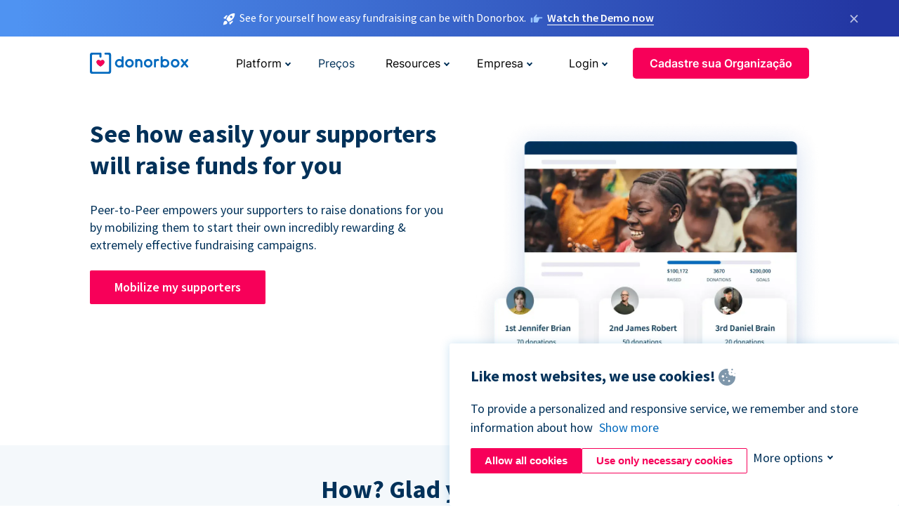

--- FILE ---
content_type: text/html; charset=utf-8
request_url: https://donorbox.org/pt/peer-to-peer-fundraising?original_url=https%3A%2F%2Fdonorbox.org%2F%3Futm_source%3DPoweredby%26utm_campaign%3DDr.%2BBisa%2BFoundation%2BEarly%2BChildhood%2BEducation%2B%2528ECE%2529%2BCareer%2BScholarship%2BFund%26utm_content%3D162713%26utm_org%3DDr.%2BBisa%2BFoundation&utm_campaign=Dr.+Bisa+Foundation+Early+Childhood+Education+%28ECE%29+Career+Scholarship+Fund&utm_content=162713&utm_source=Poweredby
body_size: 13678
content:
<!DOCTYPE html><html lang="pt"><head><link rel="preconnect" href="https://www.googletagmanager.com"/><link rel="preconnect" href="https://google.com"/><link rel="preconnect" href="https://googleads.g.doubleclick.net"/><link rel="preconnect" href="https://www.facebook.com"/><link rel="preconnect" href="https://connect.facebook.net"/><link rel="preconnect" href="https://cdn.heapanalytics.com"/><link rel="dns-prefetch" href="https://www.googletagmanager.com"/><link rel="dns-prefetch" href="https://google.com"/><link rel="dns-prefetch" href="https://googleads.g.doubleclick.net"/><link rel="dns-prefetch" href="https://www.facebook.com"/><link rel="dns-prefetch" href="https://connect.facebook.net"/><link rel="dns-prefetch" href="https://cdn.heapanalytics.com"/><script>
  (function(w,d,s,l,i){w[l]=w[l]||[];w[l].push({'gtm.start':
      new Date().getTime(),event:'gtm.js'});var f=d.getElementsByTagName(s)[0],
    j=d.createElement(s),dl=l!='dataLayer'?'&l='+l:'';j.async=true;j.src=
    'https://www.googletagmanager.com/gtm.js?id='+i+dl;f.parentNode.insertBefore(j,f);
  })(window,document,'script','dataLayer','GTM-NWL3C83');
</script><script type="text/javascript" id="hs-script-loader" async defer src="//js.hs-scripts.com/7947408.js"></script><meta charset="utf-8"/><link rel="canonical" href="https://donorbox.org/pt/peer-to-peer-fundraising"/><title>Peer to Peer Fundraising Platform Made Simple - Start with Donorbox</title><meta name="viewport" content="initial-scale=1.0"/><meta name="description" content="Improve your fundraising campaigns with peer-to-peer fundraising! Encourage your supporters to amplify the impact of your donations and initiatives."/><meta name="keywords" content="Peer to Peer Fundraising, Peer to Peer fundraising platform, Peer to Peer fundraising software"/><meta property="og:type" content="website"/><meta property="og:site_name" content="Donorbox"/><meta property="og:title" content="Peer to Peer Fundraising Platform Made Simple - Start with Donorbox"/><meta property="og:description" content="Improve your fundraising campaigns with peer-to-peer fundraising! Encourage your supporters to amplify the impact of your donations and initiatives."/><meta property="og:image" content="https://donorbox.org/landing_pages_assets/new-landing-pages/meta-images/home-7f2d68aaa66ab38667597d199072cb7cfc72fddee878fe425c74f91f17e1bd47.jpg"/><meta name="twitter:title" content="Peer to Peer Fundraising Platform Made Simple - Start with Donorbox"/><meta name="twitter:description" content="Improve your fundraising campaigns with peer-to-peer fundraising! Encourage your supporters to amplify the impact of your donations and initiatives."/><meta name="twitter:image" content="https://donorbox.org/landing_pages_assets/new-landing-pages/meta-images/home-7f2d68aaa66ab38667597d199072cb7cfc72fddee878fe425c74f91f17e1bd47.jpg"/><meta name="twitter:card" content="summary_large_image"><link rel="manifest" href="/manifest.json"/><meta name="theme-color" content="#ffffff"/><meta name="msapplication-TileColor" content="#ffffff"/><meta name="msapplication-TileImage" content="/ms-icon-144x144.png"/><link rel="icon" type="image/x-icon" href="/favicon-16x16.png" sizes="16x16"/><link rel="icon" type="image/x-icon" href="/favicon-32x32.png" sizes="32x32"/><link rel="icon" type="image/x-icon" href="/favicon-96x96.png" sizes="96x96"/><link rel="apple-touch-icon" sizes="57x57" href="/apple-icon-57x57.png"/><link rel="apple-touch-icon" sizes="60x60" href="/apple-icon-60x60.png"/><link rel="apple-touch-icon" sizes="72x72" href="/apple-icon-72x72.png"/><link rel="apple-touch-icon" sizes="76x76" href="/apple-icon-76x76.png"/><link rel="apple-touch-icon" sizes="114x114" href="/apple-icon-114x114.png"/><link rel="apple-touch-icon" sizes="120x120" href="/apple-icon-120x120.png"/><link rel="apple-touch-icon" sizes="144x144" href="/apple-icon-144x144.png"/><link rel="apple-touch-icon" sizes="152x152" href="/apple-icon-152x152.png"/><link rel="apple-touch-icon" sizes="180x180" href="/apple-icon-180x180.png"/><link rel="icon" type="image/png" sizes="192x192" href="/android-icon-192x192.png"/><!--[if IE]><link href="/landing_pages_assets/sans-pro/regular-1b01f058419a6785ee98b1de8a8604871d53552aa677b16f401d440def8e8a83.eot" as="font" crossorigin="anonymous"><link href="/landing_pages_assets/sans-pro/semibold-048f420980b42d9b3569a8ea826e9ba97b0d882b56ce5a20e3d9acabe1fb7214.eot" as="font" crossorigin="anonymous"><link href="/landing_pages_assets/sans-pro/bold-d5374547beba86fc76521d5b16944f8ad313b955b65b28d4b89aa61a0f0cbb0d.eot" as="font" crossorigin="anonymous"><![endif]--><link rel="preload" href="/landing_pages_assets/sans-pro/regular-506df6d11eb8bd950dea2b0b1e69397bc4410daeec6ba5aab4ad41e3386996d2.woff2" as="font" type="font/woff2" crossorigin="anonymous" fetchpriority="high"><link rel="preload" href="/landing_pages_assets/sans-pro/semibold-2b125f39737026068a5de4414fdd71a08ad6b3ea0e8e5f5bc97fa5607fdc3937.woff2" as="font" type="font/woff2" crossorigin="anonymous" fetchpriority="high"><link rel="preload" href="/landing_pages_assets/sans-pro/bold-6f023c1792d701dc7e4b79d25d86adf69729fff2700c4eb85b1dcb0d33fbe5c4.woff2" as="font" type="font/woff2" crossorigin="anonymous" fetchpriority="high"><link rel="preload" href="/landing_pages_assets/inter/regular-f71613ac7da472e102f775b374f4a766d816b1948ce4e0eaf7d9907c099363ad.woff2" as="font" type="font/woff2" crossorigin="anonymous" fetchpriority="high"><link rel="preload" href="/landing_pages_assets/inter/semibold-53b3114308ca921a20f8dc7349805375ab8381f8dc970f53e3e5dda7aa81a9f2.woff2" as="font" type="font/woff2" crossorigin="anonymous" fetchpriority="high"><link rel="preload" href="/landing_pages_assets/inter/bold-e6f866eac18175086a9e1ccd7cb63426122ee179ce42fdcf3380bfa79647dd2a.woff2" as="font" type="font/woff2" crossorigin="anonymous" fetchpriority="high"><link rel="preload" href="/landing_pages_assets/application-356b23ce10fcf475933bce3e94d3169112c289a59f6d8ef28f9f455231cb0bba.css" as="style" type="text/css"><link rel="stylesheet" href="/landing_pages_assets/application-356b23ce10fcf475933bce3e94d3169112c289a59f6d8ef28f9f455231cb0bba.css" media="all"/><!--[if lt IE 9]><script src="/landing_pages_assets/html5shiv.min-d9d619c5ff86e7cd908717476b6b86ecce6faded164984228232ac9ba2ccbf54.js" defer="defer"></script><link rel="stylesheet preload" href="/landing_pages_assets/application-ie-6348f8c6e18cc67ca7ffb537dc32222cdad4817d60777f38383a51934ae80c61.css" media="all" as="style"/><![endif]--><link rel="stylesheet preload" href="/landing_pages_assets/application-safari-918323572d70c4e57c897471611ef8e889c75652c5deff2b20b3aa5fe0856642.css" media="all" as="style"/><script type="application/ld+json">
{
  "@context": "https://schema.org",
  "@type": "FAQPage",
  "mainEntity": [{
    "@type": "Question",
    "name": "How does peer-to-peer fundraising work?",
    "acceptedAnswer": {
      "@type": "Answer",
      "text": "Have you noticed that you’re more likely to buy an item if a friend or family member recommends it? That is precisely how peer-to-peer fundraising works! <br><br> Nonprofits set up fundraising campaigns - typically for specific programs and projects - and then encourage supporters to create their fundraising page connected to this campaign. These peer-to-peer fundraisers then share their pages with their networks, spreading awareness and bringing in new donors. <br><br> Donorbox makes this easy with customizable donation pages for nonprofits and donors. Donors can easily create their own fundraising pages, share how they’ve been impacted by the organization, and include pictures of them at a fundraising event or volunteer activity. After hearing about their friend or family member’s involvement with your nonprofit, people will be more likely to visit your website, learn about your cause and programs, and give!"
    }
  },{
    "@type": "Question",
    "name": "Why is Donorbox an effective peer-to-peer fundraising platform?",
    "acceptedAnswer": {
      "@type": "Answer",
      "text": "Donorbox stands out from competitors with an innovative peer-to-peer fundraising platform for all. The company provides free webpage hosting for organizations and individuals without a website and step-by-step onboarding instructions to ensure success. <br><br> With no set-up fees, monthly fees, or contracts, Donorbox’s peer-to-peer fundraising platform is affordable and accessible while still offering powerful tools that help you raise more for your mission. In only a few simple steps, your nonprofit can create a campaign to share with supporters."
    }
  },{
    "@type": "Question",
    "name": "How do my supporters sign up to fundraise on my behalf?",
    "acceptedAnswer": {
      "@type": "Answer",
      "text": "Donorbox makes it easy for donors and volunteers to set up their own campaign page and fundraise on your behalf. After creating your organization’s campaign, click on the “Invite Fundraisers” button, and you’ll be taken to your fundraisers list. Choose the supporters you think best fit this role and invite them with a simple click of the button. <br><br> Your donors will receive an email invitation with a link to create their own campaign fundraising page. They can choose a fundraising goal and add pictures and stories about why they support your cause and campaign. Now, they’re ready to share their page via email and social media and watch the donations come in! <br><br> You also have the option to allow anyone to sign up to fundraise for your organization by adding an “I want to fundraise for this” button to your campaign. Your nonprofit still has the option to review and approve any fundraisers who wish to join your ranks!"
    }
  },{
    "@type": "Question",
    "name": "How can I encourage supporters to fundraise on my behalf?",
    "acceptedAnswer": {
      "@type": "Answer",
      "text": "Before you start, it’s best to personally reach out to a handful of supporters you think would be good at this type of campaign. After that, you can invite all of your donors and volunteers to become fundraisers with an email and link to set up their own campaign page. Make it easy for these individuals to set up a fundraising page with training, onboarding, and fundraising templates. <br><br> Entice more participation with fundraising games and competitions that offer prizes to the fundraiser that raises the most and collects the most donations! <br><br> Once your campaign begins, track your success and make sure you send regular updates on how the campaign is doing, who is winning any competitions, and any changes or newsworthy information on your programs. <br><br> Don’t forget to thank your fundraisers and donors when the campaign ends. Let them know how much they helped raise and how that will impact the cause and your organization!"
    }
  }]
}
</script><script type="application/ld+json">
    {
      "@context": "https://schema.org/",
      "@type": "WebApplication",
      "applicationCategory": "https://schema.org/WebApplication",
      "name": "Donorbox",
      "operatingSystem": "all",
      "screenshot": "'https://donorbox.org/donation-form-1.png') %>",
      "creator": {
        "@type": "Organization",
        "url":"https://donorbox.org/",
        "name": "Donorbox",
        "logo": {
          "@type":"ImageObject",
          "url":"https://donorbox.org/landing_pages_assets/new-landing-pages/donorbox-logo-f8e4c600e9059ec561ebaa2c74695f32b6f344fdb23207623632b1400a76d27f.svg"
        }
      },
      "aggregateRating": {
        "@type": "AggregateRating",
        "ratingValue": "4.85",
        "reviewCount": "191"
      },
      "offers": {
        "@type": "AggregateOffer",
        "offeredBy": {
          "@type": "Organization",
          "name":"Donorbox"
        },
        "lowPrice": 0,
        "highPrice": 475,
        "offerCount": 4,
        "priceCurrency": "USD",
        "priceSpecification": [
          {
            "@type": "UnitPriceSpecification",
            "price": 0,
            "priceCurrency": "USD",
            "name": "Donorbox Grow Standard"
          },
          {
            "@type": "UnitPriceSpecification",
            "price": 139,
            "priceCurrency": "USD",
            "name": "Donorbox Grow Pro"
          },
          {
            "@type": "UnitPriceSpecification",
            "price": 250,
            "priceCurrency": "USD",
            "name": "Donorbox Premium Edge"
          },
          {
            "@type": "UnitPriceSpecification",
            "price": 475,
            "priceCurrency": "USD",
            "name": "Donorbox Premium Signature"
          }
        ]
      }
    }
  </script><script type="text/javascript">
  var kjs = window.kjs || function (a) {
    var c = { apiKey: a.apiKey };
    var d = document;
    setTimeout(function () {
      var b = d.createElement("script");
      b.src = a.url || "https://cdn.kiflo.com/k.js", d.getElementsByTagName("script")[0].parentNode.appendChild(b)
    });
    return c;
  }({ apiKey: "9c8f407a-8b34-4e16-b4c3-7933b4d7757e" });
</script></head><body id="application_peer_to_peer_fundraising" class="application peer_to_peer_fundraising pt" data-namespace="" data-controller="application" data-action="peer_to_peer_fundraising" data-locale="pt"><noscript><iframe src="https://www.googletagmanager.com/ns.html?id=GTM-NWL3C83" height="0" width="0" style="display:none;visibility:hidden"></iframe></noscript><div id="sticky_bar" class="sticky-nav-bar d-none"><p><img alt="See for yourself how easy fundraising can be with Donorbox." width="20" height="20" fetchpriority="high" loading="eager" src="/landing_pages_assets/new-landing-pages/rocket-launch-f7f79fcf9aab8e19a4c95eede5c7206b681c9a568d19ca0e63d4a32635605bf0.svg"/><span>See for yourself how easy fundraising can be with Donorbox.</span><img id="right_hand_icon" alt="See for yourself how easy fundraising can be with Donorbox." width="20" height="20" fetchpriority="high" loading="eager" src="/landing_pages_assets/new-landing-pages/hand-right-741947b82a464e7c9b2799a36575d9c057b4911a82dc6cc361fc6ec4bd5a34a9.svg"/><a target="_blank" rel="nofollow" href="https://donorbox.org/on-demand-demo-form/?utm_campaign=topbar">Watch the Demo now</a></p><div><span id="sticky_bar_close_icon">&times;</span></div></div><header id="app_header" class="pt"><a id="donorbox_logo" href="/pt?original_url=https%3A%2F%2Fdonorbox.org%2F%3Futm_source%3DPoweredby%26utm_campaign%3DDr.%2BBisa%2BFoundation%2BEarly%2BChildhood%2BEducation%2B%2528ECE%2529%2BCareer%2BScholarship%2BFund%26utm_content%3D162713%26utm_org%3DDr.%2BBisa%2BFoundation&amp;utm_campaign=Dr.+Bisa+Foundation+Early+Childhood+Education+%28ECE%29+Career+Scholarship+Fund&amp;utm_content=162713&amp;utm_source=Poweredby"><img title="Logo da Donorbox em link para home" alt="Logo da Donorbox em link para home" width="140" height="40" onerror="this.src=&#39;https://donorbox-www.herokuapp.com/landing_pages_assets/new-landing-pages/donorbox-logo-b007498227b575bbca83efad467e73805837c02601fc3d2da33ab7fc5772f1d0.svg&#39;" src="/landing_pages_assets/new-landing-pages/donorbox-logo-b007498227b575bbca83efad467e73805837c02601fc3d2da33ab7fc5772f1d0.svg"/></a><input id="menu_toggle" type="checkbox" name="menu_toggle" aria-label="Toggle menu"><label for="menu_toggle" aria-label="Toggle menu"></label><nav><div id="nav_dropdown_platform" aria-labelledby="nav_platform_menu_title"><p id="nav_platform_menu_title" class="menu_title"><button name="button" type="button">Platform</button></p><div class="submenu"><ul id="features_nav_list"><li><p>Fundrasing Features</p></li><li><a data-icon="all-features" href="/pt/features?original_url=https%3A%2F%2Fdonorbox.org%2F%3Futm_source%3DPoweredby%26utm_campaign%3DDr.%2BBisa%2BFoundation%2BEarly%2BChildhood%2BEducation%2B%2528ECE%2529%2BCareer%2BScholarship%2BFund%26utm_content%3D162713%26utm_org%3DDr.%2BBisa%2BFoundation&amp;utm_campaign=Dr.+Bisa+Foundation+Early+Childhood+Education+%28ECE%29+Career+Scholarship+Fund&amp;utm_content=162713&amp;utm_source=Poweredby">All features</a></li><li><a data-icon="quick-donate" href="/pt/quick-donate?original_url=https%3A%2F%2Fdonorbox.org%2F%3Futm_source%3DPoweredby%26utm_campaign%3DDr.%2BBisa%2BFoundation%2BEarly%2BChildhood%2BEducation%2B%2528ECE%2529%2BCareer%2BScholarship%2BFund%26utm_content%3D162713%26utm_org%3DDr.%2BBisa%2BFoundation&amp;utm_campaign=Dr.+Bisa+Foundation+Early+Childhood+Education+%28ECE%29+Career+Scholarship+Fund&amp;utm_content=162713&amp;utm_source=Poweredby">QuickDonate™ Donor Portal</a></li><li><a data-icon="donation-forms" href="/pt/donation-forms?original_url=https%3A%2F%2Fdonorbox.org%2F%3Futm_source%3DPoweredby%26utm_campaign%3DDr.%2BBisa%2BFoundation%2BEarly%2BChildhood%2BEducation%2B%2528ECE%2529%2BCareer%2BScholarship%2BFund%26utm_content%3D162713%26utm_org%3DDr.%2BBisa%2BFoundation&amp;utm_campaign=Dr.+Bisa+Foundation+Early+Childhood+Education+%28ECE%29+Career+Scholarship+Fund&amp;utm_content=162713&amp;utm_source=Poweredby">Donation Forms</a></li><li><a data-icon="events" href="/pt/events?original_url=https%3A%2F%2Fdonorbox.org%2F%3Futm_source%3DPoweredby%26utm_campaign%3DDr.%2BBisa%2BFoundation%2BEarly%2BChildhood%2BEducation%2B%2528ECE%2529%2BCareer%2BScholarship%2BFund%26utm_content%3D162713%26utm_org%3DDr.%2BBisa%2BFoundation&amp;utm_campaign=Dr.+Bisa+Foundation+Early+Childhood+Education+%28ECE%29+Career+Scholarship+Fund&amp;utm_content=162713&amp;utm_source=Poweredby">Events</a></li><li><a data-icon="donation-pages" href="/pt/donation-pages?original_url=https%3A%2F%2Fdonorbox.org%2F%3Futm_source%3DPoweredby%26utm_campaign%3DDr.%2BBisa%2BFoundation%2BEarly%2BChildhood%2BEducation%2B%2528ECE%2529%2BCareer%2BScholarship%2BFund%26utm_content%3D162713%26utm_org%3DDr.%2BBisa%2BFoundation&amp;utm_campaign=Dr.+Bisa+Foundation+Early+Childhood+Education+%28ECE%29+Career+Scholarship+Fund&amp;utm_content=162713&amp;utm_source=Poweredby">Donation Pages</a></li><li><a data-icon="recurring-donations" href="/pt/recurring-donations?original_url=https%3A%2F%2Fdonorbox.org%2F%3Futm_source%3DPoweredby%26utm_campaign%3DDr.%2BBisa%2BFoundation%2BEarly%2BChildhood%2BEducation%2B%2528ECE%2529%2BCareer%2BScholarship%2BFund%26utm_content%3D162713%26utm_org%3DDr.%2BBisa%2BFoundation&amp;utm_campaign=Dr.+Bisa+Foundation+Early+Childhood+Education+%28ECE%29+Career+Scholarship+Fund&amp;utm_content=162713&amp;utm_source=Poweredby">Recurring Donations</a></li><li><a data-icon="p2p" href="/pt/peer-to-peer-fundraising?original_url=https%3A%2F%2Fdonorbox.org%2F%3Futm_source%3DPoweredby%26utm_campaign%3DDr.%2BBisa%2BFoundation%2BEarly%2BChildhood%2BEducation%2B%2528ECE%2529%2BCareer%2BScholarship%2BFund%26utm_content%3D162713%26utm_org%3DDr.%2BBisa%2BFoundation&amp;utm_campaign=Dr.+Bisa+Foundation+Early+Childhood+Education+%28ECE%29+Career+Scholarship+Fund&amp;utm_content=162713&amp;utm_source=Poweredby">Peer-to-Peer</a></li><li><a data-icon="donor-management" href="/pt/donor-management?original_url=https%3A%2F%2Fdonorbox.org%2F%3Futm_source%3DPoweredby%26utm_campaign%3DDr.%2BBisa%2BFoundation%2BEarly%2BChildhood%2BEducation%2B%2528ECE%2529%2BCareer%2BScholarship%2BFund%26utm_content%3D162713%26utm_org%3DDr.%2BBisa%2BFoundation&amp;utm_campaign=Dr.+Bisa+Foundation+Early+Childhood+Education+%28ECE%29+Career+Scholarship+Fund&amp;utm_content=162713&amp;utm_source=Poweredby">Donor Management</a></li><li><a data-icon="memberships" href="/pt/memberships?original_url=https%3A%2F%2Fdonorbox.org%2F%3Futm_source%3DPoweredby%26utm_campaign%3DDr.%2BBisa%2BFoundation%2BEarly%2BChildhood%2BEducation%2B%2528ECE%2529%2BCareer%2BScholarship%2BFund%26utm_content%3D162713%26utm_org%3DDr.%2BBisa%2BFoundation&amp;utm_campaign=Dr.+Bisa+Foundation+Early+Childhood+Education+%28ECE%29+Career+Scholarship+Fund&amp;utm_content=162713&amp;utm_source=Poweredby">Memberships</a></li><li><a data-icon="text-to-give" href="/pt/text-to-give?original_url=https%3A%2F%2Fdonorbox.org%2F%3Futm_source%3DPoweredby%26utm_campaign%3DDr.%2BBisa%2BFoundation%2BEarly%2BChildhood%2BEducation%2B%2528ECE%2529%2BCareer%2BScholarship%2BFund%26utm_content%3D162713%26utm_org%3DDr.%2BBisa%2BFoundation&amp;utm_campaign=Dr.+Bisa+Foundation+Early+Childhood+Education+%28ECE%29+Career+Scholarship+Fund&amp;utm_content=162713&amp;utm_source=Poweredby">Text-to-Give</a></li><li><a data-icon="crowdfunding" href="/pt/crowdfunding-platform?original_url=https%3A%2F%2Fdonorbox.org%2F%3Futm_source%3DPoweredby%26utm_campaign%3DDr.%2BBisa%2BFoundation%2BEarly%2BChildhood%2BEducation%2B%2528ECE%2529%2BCareer%2BScholarship%2BFund%26utm_content%3D162713%26utm_org%3DDr.%2BBisa%2BFoundation&amp;utm_campaign=Dr.+Bisa+Foundation+Early+Childhood+Education+%28ECE%29+Career+Scholarship+Fund&amp;utm_content=162713&amp;utm_source=Poweredby">Crowdfunding</a></li></ul><ul id="products_nav_list"><li><p>Product</p></li><li><a data-icon="crm" href="/pt/nonprofit-crm?original_url=https%3A%2F%2Fdonorbox.org%2F%3Futm_source%3DPoweredby%26utm_campaign%3DDr.%2BBisa%2BFoundation%2BEarly%2BChildhood%2BEducation%2B%2528ECE%2529%2BCareer%2BScholarship%2BFund%26utm_content%3D162713%26utm_org%3DDr.%2BBisa%2BFoundation&amp;utm_campaign=Dr.+Bisa+Foundation+Early+Childhood+Education+%28ECE%29+Career+Scholarship+Fund&amp;utm_content=162713&amp;utm_source=Poweredby">CRM</a></li><li><a data-icon="donorbox-live" href="/pt/live-kiosk?original_url=https%3A%2F%2Fdonorbox.org%2F%3Futm_source%3DPoweredby%26utm_campaign%3DDr.%2BBisa%2BFoundation%2BEarly%2BChildhood%2BEducation%2B%2528ECE%2529%2BCareer%2BScholarship%2BFund%26utm_content%3D162713%26utm_org%3DDr.%2BBisa%2BFoundation&amp;utm_campaign=Dr.+Bisa+Foundation+Early+Childhood+Education+%28ECE%29+Career+Scholarship+Fund&amp;utm_content=162713&amp;utm_source=Poweredby">Donorbox Live™ Kiosk</a></li><li><a data-icon="tap-to-donate" href="/pt/tap-to-donate?original_url=https%3A%2F%2Fdonorbox.org%2F%3Futm_source%3DPoweredby%26utm_campaign%3DDr.%2BBisa%2BFoundation%2BEarly%2BChildhood%2BEducation%2B%2528ECE%2529%2BCareer%2BScholarship%2BFund%26utm_content%3D162713%26utm_org%3DDr.%2BBisa%2BFoundation&amp;utm_campaign=Dr.+Bisa+Foundation+Early+Childhood+Education+%28ECE%29+Career+Scholarship+Fund&amp;utm_content=162713&amp;utm_source=Poweredby">Tap to Donate</a></li><li><a data-icon="jay-ai" href="/pt/jay-ai?original_url=https%3A%2F%2Fdonorbox.org%2F%3Futm_source%3DPoweredby%26utm_campaign%3DDr.%2BBisa%2BFoundation%2BEarly%2BChildhood%2BEducation%2B%2528ECE%2529%2BCareer%2BScholarship%2BFund%26utm_content%3D162713%26utm_org%3DDr.%2BBisa%2BFoundation&amp;utm_campaign=Dr.+Bisa+Foundation+Early+Childhood+Education+%28ECE%29+Career+Scholarship+Fund&amp;utm_content=162713&amp;utm_source=Poweredby">Jay·AI</a></li><li><a data-icon="integrations" href="/pt/integrations?original_url=https%3A%2F%2Fdonorbox.org%2F%3Futm_source%3DPoweredby%26utm_campaign%3DDr.%2BBisa%2BFoundation%2BEarly%2BChildhood%2BEducation%2B%2528ECE%2529%2BCareer%2BScholarship%2BFund%26utm_content%3D162713%26utm_org%3DDr.%2BBisa%2BFoundation&amp;utm_campaign=Dr.+Bisa+Foundation+Early+Childhood+Education+%28ECE%29+Career+Scholarship+Fund&amp;utm_content=162713&amp;utm_source=Poweredby">Integrations</a></li></ul><div id="premium_nav_block"><img alt="Premium" width="255" height="30" fetchpriority="low" decoding="async" loading="lazy" src="/landing_pages_assets/new-landing-pages/top-header/donorbox-premium-logo-8d6bede1eb7846c4ee4690f7bf7bb979b01a5fedd4905af9bcb73886af2153bf.svg"/><dl><dt>Unleash Your Donation Potential</dt><dd> Personalized support and advanced tools to maximize your impact. <a class="learn-more-link" href="/pt/premium?original_url=https%3A%2F%2Fdonorbox.org%2F%3Futm_source%3DPoweredby%26utm_campaign%3DDr.%2BBisa%2BFoundation%2BEarly%2BChildhood%2BEducation%2B%2528ECE%2529%2BCareer%2BScholarship%2BFund%26utm_content%3D162713%26utm_org%3DDr.%2BBisa%2BFoundation&amp;utm_campaign=Dr.+Bisa+Foundation+Early+Childhood+Education+%28ECE%29+Career+Scholarship+Fund&amp;utm_content=162713&amp;utm_source=Poweredby">Learn More</a></dd></dl></div></div></div><a id="nav_link_pricing" href="/pt/pricing?original_url=https%3A%2F%2Fdonorbox.org%2F%3Futm_source%3DPoweredby%26utm_campaign%3DDr.%2BBisa%2BFoundation%2BEarly%2BChildhood%2BEducation%2B%2528ECE%2529%2BCareer%2BScholarship%2BFund%26utm_content%3D162713%26utm_org%3DDr.%2BBisa%2BFoundation&amp;utm_campaign=Dr.+Bisa+Foundation+Early+Childhood+Education+%28ECE%29+Career+Scholarship+Fund&amp;utm_content=162713&amp;utm_source=Poweredby">Preços</a><div id="nav_dropdown_resources" aria-labelledby="nav_resources_menu_title"><p id="nav_resources_menu_title" class="menu_title"><button name="button" type="button">Resources</button></p><div class="submenu"><ul id="learning_nav_list"><li><p>Learn</p></li><li><a target="_blank" data-icon="blog" href="https://donorbox.org/nonprofit-blog">Blog</a></li><li><a target="_blank" rel="external noopener" data-icon="template" href="https://library.donorbox.org/">Guides &amp; Templates</a></li><li><a target="_blank" rel="external noopener" data-icon="webinars" href="https://webinars.donorbox.org/">Webinars</a></li><li><a data-icon="case-studies" href="/pt/case-studies?original_url=https%3A%2F%2Fdonorbox.org%2F%3Futm_source%3DPoweredby%26utm_campaign%3DDr.%2BBisa%2BFoundation%2BEarly%2BChildhood%2BEducation%2B%2528ECE%2529%2BCareer%2BScholarship%2BFund%26utm_content%3D162713%26utm_org%3DDr.%2BBisa%2BFoundation&amp;utm_campaign=Dr.+Bisa+Foundation+Early+Childhood+Education+%28ECE%29+Career+Scholarship+Fund&amp;utm_content=162713&amp;utm_source=Poweredby">Case Studies</a></li><li><a target="_blank" rel="external noopener" data-icon="podcast" href="https://podcasts.apple.com/us/podcast/the-nonprofit-podcast/id1483848924">Podcast</a></li></ul><ul id="use_cases_nav_list"><li><p>Donorbox for</p></li><li><a href="/pt/animal-fundraising?original_url=https%3A%2F%2Fdonorbox.org%2F%3Futm_source%3DPoweredby%26utm_campaign%3DDr.%2BBisa%2BFoundation%2BEarly%2BChildhood%2BEducation%2B%2528ECE%2529%2BCareer%2BScholarship%2BFund%26utm_content%3D162713%26utm_org%3DDr.%2BBisa%2BFoundation&amp;utm_campaign=Dr.+Bisa+Foundation+Early+Childhood+Education+%28ECE%29+Career+Scholarship+Fund&amp;utm_content=162713&amp;utm_source=Poweredby">Animal Welfare</a></li><li><a href="/pt/arts-fundraising?original_url=https%3A%2F%2Fdonorbox.org%2F%3Futm_source%3DPoweredby%26utm_campaign%3DDr.%2BBisa%2BFoundation%2BEarly%2BChildhood%2BEducation%2B%2528ECE%2529%2BCareer%2BScholarship%2BFund%26utm_content%3D162713%26utm_org%3DDr.%2BBisa%2BFoundation&amp;utm_campaign=Dr.+Bisa+Foundation+Early+Childhood+Education+%28ECE%29+Career+Scholarship+Fund&amp;utm_content=162713&amp;utm_source=Poweredby">Arts &amp; Culture</a></li><li><a href="/pt/church-fundraising?original_url=https%3A%2F%2Fdonorbox.org%2F%3Futm_source%3DPoweredby%26utm_campaign%3DDr.%2BBisa%2BFoundation%2BEarly%2BChildhood%2BEducation%2B%2528ECE%2529%2BCareer%2BScholarship%2BFund%26utm_content%3D162713%26utm_org%3DDr.%2BBisa%2BFoundation&amp;utm_campaign=Dr.+Bisa+Foundation+Early+Childhood+Education+%28ECE%29+Career+Scholarship+Fund&amp;utm_content=162713&amp;utm_source=Poweredby">Christianity</a></li><li><a href="/pt/university-fundraising?original_url=https%3A%2F%2Fdonorbox.org%2F%3Futm_source%3DPoweredby%26utm_campaign%3DDr.%2BBisa%2BFoundation%2BEarly%2BChildhood%2BEducation%2B%2528ECE%2529%2BCareer%2BScholarship%2BFund%26utm_content%3D162713%26utm_org%3DDr.%2BBisa%2BFoundation&amp;utm_campaign=Dr.+Bisa+Foundation+Early+Childhood+Education+%28ECE%29+Career+Scholarship+Fund&amp;utm_content=162713&amp;utm_source=Poweredby">Education</a></li><li><a href="/pt/fundraising-for-islamic-charities?original_url=https%3A%2F%2Fdonorbox.org%2F%3Futm_source%3DPoweredby%26utm_campaign%3DDr.%2BBisa%2BFoundation%2BEarly%2BChildhood%2BEducation%2B%2528ECE%2529%2BCareer%2BScholarship%2BFund%26utm_content%3D162713%26utm_org%3DDr.%2BBisa%2BFoundation&amp;utm_campaign=Dr.+Bisa+Foundation+Early+Childhood+Education+%28ECE%29+Career+Scholarship+Fund&amp;utm_content=162713&amp;utm_source=Poweredby">Islam</a></li><li><a href="/pt/jewish-fundraising?original_url=https%3A%2F%2Fdonorbox.org%2F%3Futm_source%3DPoweredby%26utm_campaign%3DDr.%2BBisa%2BFoundation%2BEarly%2BChildhood%2BEducation%2B%2528ECE%2529%2BCareer%2BScholarship%2BFund%26utm_content%3D162713%26utm_org%3DDr.%2BBisa%2BFoundation&amp;utm_campaign=Dr.+Bisa+Foundation+Early+Childhood+Education+%28ECE%29+Career+Scholarship+Fund&amp;utm_content=162713&amp;utm_source=Poweredby">Judaism</a></li><li><a href="/pt/journalism-fundraising?original_url=https%3A%2F%2Fdonorbox.org%2F%3Futm_source%3DPoweredby%26utm_campaign%3DDr.%2BBisa%2BFoundation%2BEarly%2BChildhood%2BEducation%2B%2528ECE%2529%2BCareer%2BScholarship%2BFund%26utm_content%3D162713%26utm_org%3DDr.%2BBisa%2BFoundation&amp;utm_campaign=Dr.+Bisa+Foundation+Early+Childhood+Education+%28ECE%29+Career+Scholarship+Fund&amp;utm_content=162713&amp;utm_source=Poweredby">Journalism</a></li><li><a href="/pt/medical-research-fundraising?original_url=https%3A%2F%2Fdonorbox.org%2F%3Futm_source%3DPoweredby%26utm_campaign%3DDr.%2BBisa%2BFoundation%2BEarly%2BChildhood%2BEducation%2B%2528ECE%2529%2BCareer%2BScholarship%2BFund%26utm_content%3D162713%26utm_org%3DDr.%2BBisa%2BFoundation&amp;utm_campaign=Dr.+Bisa+Foundation+Early+Childhood+Education+%28ECE%29+Career+Scholarship+Fund&amp;utm_content=162713&amp;utm_source=Poweredby">Healthcare</a></li><li><a href="/pt/political-fundraising?original_url=https%3A%2F%2Fdonorbox.org%2F%3Futm_source%3DPoweredby%26utm_campaign%3DDr.%2BBisa%2BFoundation%2BEarly%2BChildhood%2BEducation%2B%2528ECE%2529%2BCareer%2BScholarship%2BFund%26utm_content%3D162713%26utm_org%3DDr.%2BBisa%2BFoundation&amp;utm_campaign=Dr.+Bisa+Foundation+Early+Childhood+Education+%28ECE%29+Career+Scholarship+Fund&amp;utm_content=162713&amp;utm_source=Poweredby">Politics</a></li><li><a href="/pt/temple-fundraising?original_url=https%3A%2F%2Fdonorbox.org%2F%3Futm_source%3DPoweredby%26utm_campaign%3DDr.%2BBisa%2BFoundation%2BEarly%2BChildhood%2BEducation%2B%2528ECE%2529%2BCareer%2BScholarship%2BFund%26utm_content%3D162713%26utm_org%3DDr.%2BBisa%2BFoundation&amp;utm_campaign=Dr.+Bisa+Foundation+Early+Childhood+Education+%28ECE%29+Career+Scholarship+Fund&amp;utm_content=162713&amp;utm_source=Poweredby">Temples</a></li></ul><ul id="support_nav_list"><li><p>Support</p></li><li><a target="_blank" rel="external noopener" data-icon="onboarding" href="https://academy.donorbox.org/p/donorbox-onboarding">Onboarding Guide</a></li><li><a target="_blank" rel="external noopener" data-icon="help-center" href="https://donorbox.zendesk.com/hc/en-us">Help Center</a></li><li><a data-icon="contact-us" href="/pt/contact?original_url=https%3A%2F%2Fdonorbox.org%2F%3Futm_source%3DPoweredby%26utm_campaign%3DDr.%2BBisa%2BFoundation%2BEarly%2BChildhood%2BEducation%2B%2528ECE%2529%2BCareer%2BScholarship%2BFund%26utm_content%3D162713%26utm_org%3DDr.%2BBisa%2BFoundation&amp;utm_campaign=Dr.+Bisa+Foundation+Early+Childhood+Education+%28ECE%29+Career+Scholarship+Fund&amp;utm_content=162713&amp;utm_source=Poweredby">Contact Us</a></li><li><a data-icon="sales" href="/pt/contact-sales?original_url=https%3A%2F%2Fdonorbox.org%2F%3Futm_source%3DPoweredby%26utm_campaign%3DDr.%2BBisa%2BFoundation%2BEarly%2BChildhood%2BEducation%2B%2528ECE%2529%2BCareer%2BScholarship%2BFund%26utm_content%3D162713%26utm_org%3DDr.%2BBisa%2BFoundation&amp;utm_campaign=Dr.+Bisa+Foundation+Early+Childhood+Education+%28ECE%29+Career+Scholarship+Fund&amp;utm_content=162713&amp;utm_source=Poweredby">Sales</a></li><li><a data-icon="security" href="/pt/security?original_url=https%3A%2F%2Fdonorbox.org%2F%3Futm_source%3DPoweredby%26utm_campaign%3DDr.%2BBisa%2BFoundation%2BEarly%2BChildhood%2BEducation%2B%2528ECE%2529%2BCareer%2BScholarship%2BFund%26utm_content%3D162713%26utm_org%3DDr.%2BBisa%2BFoundation&amp;utm_campaign=Dr.+Bisa+Foundation+Early+Childhood+Education+%28ECE%29+Career+Scholarship+Fund&amp;utm_content=162713&amp;utm_source=Poweredby">Security</a></li></ul><div id="nav_feature_blog_post"><article><p>FEATURED BLOG POST</p><a target="_blank" rel="external noopener" href="https://donorbox.org/nonprofit-blog/kind-kiosk"><img alt="Live Kiosk" width="362" height="204" fetchpriority="low" decoding="async" loading="lazy" src="/landing_pages_assets/new-landing-pages/top-header/live-kiosk-c446c75a0323106d741e74fca0fe8d249d630acbfbaa357f5ae46fe06326d04a.jpg"/><dl><dt>Donorbox Live™ Kiosk vs. Kind Kiosk</dt><dd>Looking for the best donation kiosk solution for your organization?</dd></dl></a></article></div></div></div><div id="nav_dropdown_company" aria-labelledby="nav_company_menu_title"><p id="nav_company_menu_title" class="menu_title"><button name="button" type="button">Empresa</button></p><div class="submenu"><ul><li><a href="/pt/about-us?original_url=https%3A%2F%2Fdonorbox.org%2F%3Futm_source%3DPoweredby%26utm_campaign%3DDr.%2BBisa%2BFoundation%2BEarly%2BChildhood%2BEducation%2B%2528ECE%2529%2BCareer%2BScholarship%2BFund%26utm_content%3D162713%26utm_org%3DDr.%2BBisa%2BFoundation&amp;utm_campaign=Dr.+Bisa+Foundation+Early+Childhood+Education+%28ECE%29+Career+Scholarship+Fund&amp;utm_content=162713&amp;utm_source=Poweredby">About Us</a></li><li><a target="_blank" rel="external noopener" href="https://boards.greenhouse.io/donorbox">Careers</a></li><li><a href="/pt/affiliate-partner-program?original_url=https%3A%2F%2Fdonorbox.org%2F%3Futm_source%3DPoweredby%26utm_campaign%3DDr.%2BBisa%2BFoundation%2BEarly%2BChildhood%2BEducation%2B%2528ECE%2529%2BCareer%2BScholarship%2BFund%26utm_content%3D162713%26utm_org%3DDr.%2BBisa%2BFoundation&amp;utm_campaign=Dr.+Bisa+Foundation+Early+Childhood+Education+%28ECE%29+Career+Scholarship+Fund&amp;utm_content=162713&amp;utm_source=Poweredby">Partnerships</a></li></ul></div></div><div id="nav_dropdown_login" aria-labelledby="nav_login_menu_title"><p id="nav_login_menu_title" class="menu_title"><button name="button" type="button">Login</button></p><div class="submenu"><ul><li><a id="nav_menu_org_signin_link" href="https://donorbox.org/pt/org_session/new">Org Login</a></li><li><a id="nav_menu_donor_signin_link" href="https://donorbox.org/pt/user_session/new">Donor Login</a></li></ul></div></div><a id="nav_menu_org_signup_link" role="button" class="button" href="https://donorbox.org/pt/orgs/new?original_url=https%3A%2F%2Fdonorbox.org%2F%3Futm_source%3DPoweredby%26utm_campaign%3DDr.%2BBisa%2BFoundation%2BEarly%2BChildhood%2BEducation%2B%2528ECE%2529%2BCareer%2BScholarship%2BFund%26utm_content%3D162713%26utm_org%3DDr.%2BBisa%2BFoundation&amp;utm_campaign=Dr.+Bisa+Foundation+Early+Childhood+Education+%28ECE%29+Career+Scholarship+Fund&amp;utm_content=162713&amp;utm_source=Poweredby">Cadastre sua Organização</a></nav></header><main><section id="donorbox_peer_to_peer_fundraising" class="state_of_the_art"><h1>See how easily your supporters will raise funds for you</h1><p>Peer-to-Peer empowers your supporters to raise donations for you by mobilizing them to start their own incredibly rewarding &amp; extremely effective fundraising campaigns.</p><a role="button" class="button signup-for-free-button" href="https://donorbox.org/pt/orgs/new?original_url=https%3A%2F%2Fdonorbox.org%2F%3Futm_source%3DPoweredby%26utm_campaign%3DDr.%2BBisa%2BFoundation%2BEarly%2BChildhood%2BEducation%2B%2528ECE%2529%2BCareer%2BScholarship%2BFund%26utm_content%3D162713%26utm_org%3DDr.%2BBisa%2BFoundation&amp;utm_campaign=Dr.+Bisa+Foundation+Early+Childhood+Education+%28ECE%29+Career+Scholarship+Fund&amp;utm_content=162713&amp;utm_source=Poweredby">Mobilize my supporters</a><picture><source type="image/webp" srcset="/landing_pages_blobs/images/peer-to-peer/hero.webp "/><source type="image/png" srcset="/landing_pages_blobs/images/peer-to-peer/hero.png "/><img src="/landing_pages_blobs/images/peer-to-peer/hero.png" class="skip-lazy" width="412" height="420" title="Peer to Peer fundraising" alt="Peer to Peer fundraising"/></picture></section><section id="how_glad_you_asked"><h2>How? Glad you asked...</h2><article><h3>Your part</h3><p>You&#39;ll start a campaign—inviting supporters to create donation pages that share your mission and raise money for your cause.</p></article><article><h3>Their part</h3><p>Supporters will create fun, personalized donation pages—sharing them with friends, family, and co-workers.</p></article><article><h3>Our part</h3><p>Donorbox will not only supply you with free webpage hosting, we&#39;ll help guide your campaigns to success with onboarding emails, actionable courses, and ready-to-use templates.</p></article><a role="button" class="button signup-for-free-button" href="https://donorbox.org/pt/orgs/new?original_url=https%3A%2F%2Fdonorbox.org%2F%3Futm_source%3DPoweredby%26utm_campaign%3DDr.%2BBisa%2BFoundation%2BEarly%2BChildhood%2BEducation%2B%2528ECE%2529%2BCareer%2BScholarship%2BFund%26utm_content%3D162713%26utm_org%3DDr.%2BBisa%2BFoundation&amp;utm_campaign=Dr.+Bisa+Foundation+Early+Childhood+Education+%28ECE%29+Career+Scholarship+Fund&amp;utm_content=162713&amp;utm_source=Poweredby">Turn my supporters into fundraisers</a></section><section id="tap_into_the_power_of_collective"><h2>The overworked nonprofit&#39;s way to more revenue</h2><h3>Do you feel stretched too thin on fundraising resources?</h3><p>Peer-to-Peer gives you the power to outsource a significant amount of your annual revenue. <br/> With a little work getting started, and helpful guidance from us, you'll be able to turn your supporters into fundraisers.</p><section id="invite_donors_to_fundraise_for_your_mission"><h3>Expand your network of donors</h3><p>Relying on the people you can reach alone means missing out on donations.</p><p>Peer-to-Peer gives you a way to reach people you would otherwise miss by casting a wider net to your supporters' friends, family, and coworkers.</p><picture><source type="image/webp" srcset="/landing_pages_blobs/images/peer-to-peer/fundraising-campaign.webp "/><source type="image/png" srcset="/landing_pages_blobs/images/peer-to-peer/fundraising-campaign.png "/><img src="/landing_pages_blobs/images/peer-to-peer/fundraising-campaign.png" loading="lazy" width="471" height="363" title="Expand your network of donors" alt="Expand your network of donors"/></picture></section><section id="throw_the_spotlight_on_your_cause"><h3>Let your supporters vouch for you</h3><p>Convincing donors to trust you with their money is a serious fundraising challenge.</p><p>Peer-to-Peer saves your organization from having to persuade each and every donor by letting your supporters vouch for you.</p><picture><source type="image/webp" srcset="/landing_pages_blobs/images/peer-to-peer/supporters.webp "/><source type="image/png" srcset="/landing_pages_blobs/images/peer-to-peer/supporters.png "/><img src="/landing_pages_blobs/images/peer-to-peer/supporters.png" loading="lazy" width="532" height="348" title="Let your supporters vouch for you" alt="Let your supporters vouch for you"/></picture></section><section id="power_up_with_sharability"><h3>Create a rewarding experience for all</h3><p>Engaging today's donors means making sure they feel a personal connection to your mission.</p><p>Peer-to-Peer lets supporters personalize their campaigns by adding photos, stories, goal-meters, and best of all sharing why your cause matters to them.</p><picture><source type="image/webp" srcset="/landing_pages_blobs/images/peer-to-peer/goal-meter.webp "/><source type="image/png" srcset="/landing_pages_blobs/images/peer-to-peer/goal-meter.png "/><img src="/landing_pages_blobs/images/peer-to-peer/goal-meter.png" loading="lazy" width="532" height="338" title="Create a rewarding experience for all" alt="Create a rewarding experience for all"/></picture></section></section><section id="supporters_to_amplify_impact"><h2>Uniting supporters to amplify impact</h2><p>Watch how Maya’s Hope uses Peer-to-Peer to fuel their mission.</p><div><video width="900" autoplay muted loop playsinline poster="/landing_pages_blobs/images/peer-to-peer/maya-video-thumbnail.png"><source src="/landing_pages_blobs/images/peer-to-peer/maya-video.mp4" type="video/mp4"><img src="/landing_pages_blobs/images/peer-to-peer/maya-video-thumbnail.png" width="1090" height="954" title="Uniting supporters to amplify impact" alt="Uniting supporters to amplify impact"></video><button type="button" id="supporters_to_amplify_video" class="video-popup-btn play-img" data-src="https://www.youtube.com/embed/LrY63Z-ptZ0?autoplay=1">Play</button></div></section><section id="peer_to_peer_pricing"><h2>Frustration-free pricing</h2><section><ul><li>No set-up fees</li><li>No monthly fees</li><li>No contracts</li></ul><div><article><h3>Donorbox Platform Fee</h3><dl><dt>Main campaign</dt><dd>2.95%</dd></dl><dl><dt>Supporters&#39; campaigns</dt><dd>3.95%</dd></dl></article><article><h3> Payment Processor Fee* <span>(registered nonprofits in U.S. &amp; Canada**)</span></h3><div><dl><dt>Stripe</dt><dd><span>2.2% + 30¢</span><span>Credit card processing fee</span></dd></dl><dl><dt>Via bank transfer</dt><dd><span>0.8% ($5 maximum)</span><span>ACH bank transfer fee</span></dd></dl></div><span>OR</span><div><dl><dt>PayPal / Venmo</dt><dd><span>1.99% + 49¢</span><span>Payment processing fee</span></dd></dl></div></article></div><p> *Payment processing fees are charged by third parties to deliver funds from donation forms to your bank account. <a href="/pt/pricing?original_url=https%3A%2F%2Fdonorbox.org%2F%3Futm_source%3DPoweredby%26utm_campaign%3DDr.%2BBisa%2BFoundation%2BEarly%2BChildhood%2BEducation%2B%2528ECE%2529%2BCareer%2BScholarship%2BFund%26utm_content%3D162713%26utm_org%3DDr.%2BBisa%2BFoundation&amp;utm_campaign=Dr.+Bisa+Foundation+Early+Childhood+Education+%28ECE%29+Career+Scholarship+Fund&amp;utm_content=162713&amp;utm_source=Poweredby#how_payment_processing_fee_work" target="_blank">Learn more</a></p><p class="note"> **Registered organizations receive a discount on payment processing fees by using Stripe and/or PayPal. Connect one, or connect both to offer donors increased payment options. </p></section></section><section id="peer_to_peer_resources"><h2>Practical resources for Peer-to-Peer success</h2><h3>Blogs</h3><article><a target="_blank" href="https://donorbox.org/nonprofit-blog/how-to-use-donorbox-peer-to-peer-fundraising/"><picture><source type="image/webp" media="(max-width: 480px)" srcset="/landing_pages_blobs/images/peer-to-peer/resources-1-m.webp "/><source type="image/png" media="(max-width: 480px)" srcset="/landing_pages_blobs/images/peer-to-peer/resources-1-m.png "/><source type="image/webp" srcset="/landing_pages_blobs/images/peer-to-peer/resources-1.webp "/><source type="image/png" srcset="/landing_pages_blobs/images/peer-to-peer/resources-1.png "/><img src="/landing_pages_blobs/images/peer-to-peer/resources-1.png" loading="lazy" width="179" height="103" title="The Step-by-Step Guide to Using Donorbox Peer-to-Peer Fundraising" alt="The Step-by-Step Guide to Using Donorbox Peer-to-Peer Fundraising"/></picture><h3>The Step-by-Step Guide to Using Donorbox Peer-to-Peer Fundraising</h3><p>Donorbox’s peer-to-peer fundraising feature is now live. It follows the standard P2P fundraising process ...</p></a></article><article><a target="_blank" href="https://donorbox.org/nonprofit-blog/peer-to-peer-fundraising/"><picture><source type="image/webp" media="(max-width: 480px)" srcset="/landing_pages_blobs/images/peer-to-peer/resources-2-m.webp "/><source type="image/png" media="(max-width: 480px)" srcset="/landing_pages_blobs/images/peer-to-peer/resources-2-m.png "/><source type="image/webp" srcset="/landing_pages_blobs/images/peer-to-peer/resources-2.webp "/><source type="image/png" srcset="/landing_pages_blobs/images/peer-to-peer/resources-2.png "/><img src="/landing_pages_blobs/images/peer-to-peer/resources-2.png" loading="lazy" width="179" height="103" title="Peer-to-Peer Fundraising 101 | The Ultimate Nonprofit Guide" alt="Peer-to-Peer Fundraising 101 | The Ultimate Nonprofit Guide"/></picture><h3>Peer-to-Peer Fundraising 101 | The Ultimate Nonprofit Guide</h3><p>Peer-to-peer fundraising can be a savvy way to raise more money while empowering and educating your supporters ...</p></a></article><article><a target="_blank" href="https://donorbox.org/nonprofit-blog/peer-to-peer-fundraising-ideas/"><picture><source type="image/webp" media="(max-width: 480px)" srcset="/landing_pages_blobs/images/peer-to-peer/resources-3-m.webp "/><source type="image/png" media="(max-width: 480px)" srcset="/landing_pages_blobs/images/peer-to-peer/resources-3-m.png "/><source type="image/webp" srcset="/landing_pages_blobs/images/peer-to-peer/resources-3.webp "/><source type="image/png" srcset="/landing_pages_blobs/images/peer-to-peer/resources-3.png "/><img src="/landing_pages_blobs/images/peer-to-peer/resources-3.png" loading="lazy" width="179" height="103" title="11 Peer-to-Peer Fundraising Ideas to Boost Your Campaign" alt="11 Peer-to-Peer Fundraising Ideas to Boost Your Campaign"/></picture><h3>11 Peer-to-Peer Fundraising Ideas to Boost Your Campaign</h3><p>Peer-to-peer fundraising can be successful on its own or as part of a larger event. The cost of holding a peer-to-peer fundraiser is ...</p></a></article><article><a target="_blank" href="https://donorbox.org/nonprofit-blog/peer-to-peer-fundraising-best-practices/"><picture><source type="image/webp" media="(max-width: 480px)" srcset="/landing_pages_blobs/images/peer-to-peer/resources-4-m.webp "/><source type="image/png" media="(max-width: 480px)" srcset="/landing_pages_blobs/images/peer-to-peer/resources-4-m.png "/><source type="image/webp" srcset="/landing_pages_blobs/images/peer-to-peer/resources-4.webp "/><source type="image/png" srcset="/landing_pages_blobs/images/peer-to-peer/resources-4.png "/><img src="/landing_pages_blobs/images/peer-to-peer/resources-4.png" loading="lazy" width="179" height="103" title="11 Best Practices for Successful Peer-to-Peer Fundraising" alt="11 Best Practices for Successful Peer-to-Peer Fundraising"/></picture><h3>11 Best Practices for Successful Peer-to-Peer Fundraising</h3><p>Peer-to-peer fundraising has become an essential tool for nonprofits and individuals. Whether you’re an ...</p></a></article><article><a target="_blank" href="https://donorbox.org/nonprofit-blog/crowdfunding-vs-peer-to-peer/"><picture><source type="image/webp" media="(max-width: 480px)" srcset="/landing_pages_blobs/images/peer-to-peer/resources-5-m.webp "/><source type="image/png" media="(max-width: 480px)" srcset="/landing_pages_blobs/images/peer-to-peer/resources-5-m.png "/><source type="image/webp" srcset="/landing_pages_blobs/images/peer-to-peer/resources-5.webp "/><source type="image/png" srcset="/landing_pages_blobs/images/peer-to-peer/resources-5.png "/><img src="/landing_pages_blobs/images/peer-to-peer/resources-5.png" loading="lazy" width="179" height="103" title="Crowdfunding vs Peer-to-Peer Fundraising: Key Similarities and Differences" alt="Crowdfunding vs Peer-to-Peer Fundraising: Key Similarities and Differences"/></picture><h3>Crowdfunding vs Peer-to-Peer Fundraising: Key Similarities and Differences</h3><p>Is your nonprofit just starting out or is it in its early stages? Perhaps a funding source fell through? Or maybe you’re ...</p></a></article></section><section id="peer_to_peer_fundraising_video"><h3>Videos</h3><article><a data-src="https://www.youtube.com/embed/5nny-f358lg?autoplay=1&amp;rel=0" id="p2p_video_1" role="button" href="javascript:void(0);"><source type="image/webp" srcset="/landing_pages_blobs/images/peer-to-peer/video-1.webp "/><source type="image/png" srcset="/landing_pages_blobs/images/peer-to-peer/video-1.png "/><img src="/landing_pages_blobs/images/peer-to-peer/video-1.png" width="508" height="324" title="Videos" alt="Videos"/></a></article><article><a data-src="https://www.youtube.com/embed/_M8xeXbFDOI?autoplay=1&amp;rel=0" id="p2p_video_2" role="button" href="javascript:void(0);"><source type="image/webp" srcset="/landing_pages_blobs/images/peer-to-peer/video-2.webp "/><source type="image/png" srcset="/landing_pages_blobs/images/peer-to-peer/video-2.png "/><img src="/landing_pages_blobs/images/peer-to-peer/video-2.png" width="508" height="326" title="Videos" alt="Videos"/></a></article></section><section id="peer_to_peer_faq" class="faq faq-arrow"><h2>Frequently Asked Questions</h2><details><summary>How does peer-to-peer fundraising work?</summary><p> Have you noticed that you’re more likely to buy an item if a friend or family member recommends it? That is precisely how peer-to-peer fundraising works! </p><p> Nonprofits set up fundraising campaigns - typically for specific programs and projects - and then encourage supporters to create their fundraising page connected to this campaign. These peer-to-peer fundraisers then share their pages with their networks, spreading awareness and bringing in new donors. </p><p> Donorbox makes this easy with customizable donation pages for nonprofits and donors. Donors can easily create their own fundraising pages, share how they’ve been impacted by the organization, and include pictures of them at a fundraising event or volunteer activity. After hearing about their friend or family member’s involvement with your nonprofit, people will be more likely to visit your website, learn about your cause and programs, and give! </p></details><details><summary>Why is Donorbox an effective peer-to-peer fundraising platform?</summary><p> Donorbox stands out from competitors with an innovative peer-to-peer fundraising platform for all. The company provides free webpage hosting for organizations and individuals without a website and step-by-step onboarding instructions to ensure success. </p><p> With no set-up fees, monthly fees, or contracts, Donorbox’s peer-to-peer fundraising platform is affordable and accessible while still offering powerful tools that help you raise more for your mission. In only a few simple steps, your nonprofit can create a campaign to share with supporters. </p></details><details><summary>How do my supporters sign up to fundraise on my behalf?</summary><p> Donorbox makes it easy for donors and volunteers to set up their own campaign page and fundraise on your behalf. After creating your organization’s campaign, click on the “Invite Fundraisers” button, and you’ll be taken to your fundraisers list. Choose the supporters you think best fit this role and invite them with a simple click of the button. </p><p> Your donors will receive an email invitation with a link to create their own campaign fundraising page. They can choose a fundraising goal and add pictures and stories about why they support your cause and campaign. Now, they’re ready to share their page via email and social media and watch the donations come in! </p><p> You also have the option to allow anyone to sign up to fundraise for your organization by adding an “I want to fundraise for this” button to your campaign. Your nonprofit still has the option to review and approve any fundraisers who wish to join your ranks! </p></details><details><summary>How can I encourage supporters to fundraise on my behalf?</summary><p> Before you start, it’s best to personally reach out to a handful of supporters you think would be good at this type of campaign. After that, you can invite all of your donors and volunteers to become fundraisers with an email and link to set up their own campaign page. Make it easy for these individuals to set up a fundraising page with training, onboarding, and fundraising templates. </p><p> Entice more participation with fundraising games and competitions that offer prizes to the fundraiser that raises the most and collects the most donations! </p><p> Once your campaign begins, track your success and make sure you send regular updates on how the campaign is doing, who is winning any competitions, and any changes or newsworthy information on your programs. </p><p> Don’t forget to thank your fundraisers and donors when the campaign ends. Let them know how much they helped raise and how that will impact the cause and your organization! </p></details></section><section id="our_stats"><h2>The fundraising engine of choice for successful nonprofits.</h2><section id="donorbox_stats"><div><dl><dt class=>$3B+</dt><dd>Donations raised</dd></dl><dl><dt>250,000+</dt><dd>Fundraising campaigns</dd></dl><dl><dt>100,000+</dt><dd>Organizations trust us</dd></dl><dl><dt>96+</dt><dd>Countries served</dd></dl></div></section><a role="button" target="_blank" class="button" href="https://donorbox.org/pt/orgs/new?original_url=https%3A%2F%2Fdonorbox.org%2F%3Futm_source%3DPoweredby%26utm_campaign%3DDr.%2BBisa%2BFoundation%2BEarly%2BChildhood%2BEducation%2B%2528ECE%2529%2BCareer%2BScholarship%2BFund%26utm_content%3D162713%26utm_org%3DDr.%2BBisa%2BFoundation&amp;utm_campaign=Dr.+Bisa+Foundation+Early+Childhood+Education+%28ECE%29+Career+Scholarship+Fund&amp;utm_content=162713&amp;utm_source=Poweredby">Start fundraising in just 15 minutes</a></section></main><footer><nav aria-labelledby="footer_certificate_title" id="footer_certificate"><div><picture><source type="image/webp" srcset="/landing_pages_blobs/images/footer-logo/winter-footer-logo-G2.webp "/><source type="image/png" srcset="/landing_pages_blobs/images/footer-logo/winter-footer-logo-G2.png "/><img src="/landing_pages_blobs/images/footer-logo/winter-footer-logo-G2.png" width="211" height="243" loading="lazy" alt="Rated #1 for Fundraising" title="Rated #1 for Fundraising"/></picture></div><p>Rated #1 for Fundraising </p></nav><nav aria-labelledby="footer_information_title" id="footer_information"><input type="checkbox" id="information_toggle" hidden><label for="information_toggle" id="footer_information_title"> Informações </label><ul class="accordion-content"><li><a target="_blank" href="/pt/contact?original_url=https%3A%2F%2Fdonorbox.org%2F%3Futm_source%3DPoweredby%26utm_campaign%3DDr.%2BBisa%2BFoundation%2BEarly%2BChildhood%2BEducation%2B%2528ECE%2529%2BCareer%2BScholarship%2BFund%26utm_content%3D162713%26utm_org%3DDr.%2BBisa%2BFoundation&amp;utm_campaign=Dr.+Bisa+Foundation+Early+Childhood+Education+%28ECE%29+Career+Scholarship+Fund&amp;utm_content=162713&amp;utm_source=Poweredby">Contact Us</a></li><li><a target="_blank" href="/pt/about-us?original_url=https%3A%2F%2Fdonorbox.org%2F%3Futm_source%3DPoweredby%26utm_campaign%3DDr.%2BBisa%2BFoundation%2BEarly%2BChildhood%2BEducation%2B%2528ECE%2529%2BCareer%2BScholarship%2BFund%26utm_content%3D162713%26utm_org%3DDr.%2BBisa%2BFoundation&amp;utm_campaign=Dr.+Bisa+Foundation+Early+Childhood+Education+%28ECE%29+Career+Scholarship+Fund&amp;utm_content=162713&amp;utm_source=Poweredby">About Us</a></li><li><a target="_blank" href="https://donorbox.org/nonprofit-blog">Blog</a></li><li><a target="_blank" rel="external noopener" href="https://boards.greenhouse.io/donorbox">Trabalhe conosco</a></li><li><a target="_blank" rel="external noopener" href="https://donorbox.zendesk.com/hc/en-us/categories/360002194872-Donorbox-FAQ">FAQ</a></li><li><a target=":blank" href="/pt/terms?original_url=https%3A%2F%2Fdonorbox.org%2F%3Futm_source%3DPoweredby%26utm_campaign%3DDr.%2BBisa%2BFoundation%2BEarly%2BChildhood%2BEducation%2B%2528ECE%2529%2BCareer%2BScholarship%2BFund%26utm_content%3D162713%26utm_org%3DDr.%2BBisa%2BFoundation&amp;utm_campaign=Dr.+Bisa+Foundation+Early+Childhood+Education+%28ECE%29+Career+Scholarship+Fund&amp;utm_content=162713&amp;utm_source=Poweredby">Termos de Uso</a></li><li><a target="_blank" href="/pt/privacy?original_url=https%3A%2F%2Fdonorbox.org%2F%3Futm_source%3DPoweredby%26utm_campaign%3DDr.%2BBisa%2BFoundation%2BEarly%2BChildhood%2BEducation%2B%2528ECE%2529%2BCareer%2BScholarship%2BFund%26utm_content%3D162713%26utm_org%3DDr.%2BBisa%2BFoundation&amp;utm_campaign=Dr.+Bisa+Foundation+Early+Childhood+Education+%28ECE%29+Career+Scholarship+Fund&amp;utm_content=162713&amp;utm_source=Poweredby">Privacidade</a></li><li><a target="_blank" href="/pt/responsible-disclosure?original_url=https%3A%2F%2Fdonorbox.org%2F%3Futm_source%3DPoweredby%26utm_campaign%3DDr.%2BBisa%2BFoundation%2BEarly%2BChildhood%2BEducation%2B%2528ECE%2529%2BCareer%2BScholarship%2BFund%26utm_content%3D162713%26utm_org%3DDr.%2BBisa%2BFoundation&amp;utm_campaign=Dr.+Bisa+Foundation+Early+Childhood+Education+%28ECE%29+Career+Scholarship+Fund&amp;utm_content=162713&amp;utm_source=Poweredby">Responsible Disclosure</a></li><li><a target="_blank" href="/pt/media-assets?original_url=https%3A%2F%2Fdonorbox.org%2F%3Futm_source%3DPoweredby%26utm_campaign%3DDr.%2BBisa%2BFoundation%2BEarly%2BChildhood%2BEducation%2B%2528ECE%2529%2BCareer%2BScholarship%2BFund%26utm_content%3D162713%26utm_org%3DDr.%2BBisa%2BFoundation&amp;utm_campaign=Dr.+Bisa+Foundation+Early+Childhood+Education+%28ECE%29+Career+Scholarship+Fund&amp;utm_content=162713&amp;utm_source=Poweredby">Media Assets</a></li><li><a target="_blank" href="/pt/affiliate-partner-program?original_url=https%3A%2F%2Fdonorbox.org%2F%3Futm_source%3DPoweredby%26utm_campaign%3DDr.%2BBisa%2BFoundation%2BEarly%2BChildhood%2BEducation%2B%2528ECE%2529%2BCareer%2BScholarship%2BFund%26utm_content%3D162713%26utm_org%3DDr.%2BBisa%2BFoundation&amp;utm_campaign=Dr.+Bisa+Foundation+Early+Childhood+Education+%28ECE%29+Career+Scholarship+Fund&amp;utm_content=162713&amp;utm_source=Poweredby">Affiliate Partnership</a></li><li><a target="_blank" rel="external noopener" href="https://library.donorbox.org/">Library</a></li></ul></nav><nav aria-labelledby="footer_use_cases_title" id="footer_use_cases"><input type="checkbox" id="use_cases_toggle" hidden><label id="footer_use_cases_title" for="use_cases_toggle"> Casos de Uso </label><ul class="accordion-content"><li><a target="_blank" href="/pt/political-fundraising?original_url=https%3A%2F%2Fdonorbox.org%2F%3Futm_source%3DPoweredby%26utm_campaign%3DDr.%2BBisa%2BFoundation%2BEarly%2BChildhood%2BEducation%2B%2528ECE%2529%2BCareer%2BScholarship%2BFund%26utm_content%3D162713%26utm_org%3DDr.%2BBisa%2BFoundation&amp;utm_campaign=Dr.+Bisa+Foundation+Early+Childhood+Education+%28ECE%29+Career+Scholarship+Fund&amp;utm_content=162713&amp;utm_source=Poweredby">Política</a></li><li><a target="_blank" href="/pt/medical-research-fundraising?original_url=https%3A%2F%2Fdonorbox.org%2F%3Futm_source%3DPoweredby%26utm_campaign%3DDr.%2BBisa%2BFoundation%2BEarly%2BChildhood%2BEducation%2B%2528ECE%2529%2BCareer%2BScholarship%2BFund%26utm_content%3D162713%26utm_org%3DDr.%2BBisa%2BFoundation&amp;utm_campaign=Dr.+Bisa+Foundation+Early+Childhood+Education+%28ECE%29+Career+Scholarship+Fund&amp;utm_content=162713&amp;utm_source=Poweredby">Medical Fundraising</a></li><li><a target="_blank" href="/pt/fundraising-for-nonprofits?original_url=https%3A%2F%2Fdonorbox.org%2F%3Futm_source%3DPoweredby%26utm_campaign%3DDr.%2BBisa%2BFoundation%2BEarly%2BChildhood%2BEducation%2B%2528ECE%2529%2BCareer%2BScholarship%2BFund%26utm_content%3D162713%26utm_org%3DDr.%2BBisa%2BFoundation&amp;utm_campaign=Dr.+Bisa+Foundation+Early+Childhood+Education+%28ECE%29+Career+Scholarship+Fund&amp;utm_content=162713&amp;utm_source=Poweredby">Fundraising For Nonprofits</a></li><li><a target="_blank" href="/pt/university-fundraising?original_url=https%3A%2F%2Fdonorbox.org%2F%3Futm_source%3DPoweredby%26utm_campaign%3DDr.%2BBisa%2BFoundation%2BEarly%2BChildhood%2BEducation%2B%2528ECE%2529%2BCareer%2BScholarship%2BFund%26utm_content%3D162713%26utm_org%3DDr.%2BBisa%2BFoundation&amp;utm_campaign=Dr.+Bisa+Foundation+Early+Childhood+Education+%28ECE%29+Career+Scholarship+Fund&amp;utm_content=162713&amp;utm_source=Poweredby">Fundraising For Schools</a></li><li><a target="_blank" href="/pt/charity-fundraising?original_url=https%3A%2F%2Fdonorbox.org%2F%3Futm_source%3DPoweredby%26utm_campaign%3DDr.%2BBisa%2BFoundation%2BEarly%2BChildhood%2BEducation%2B%2528ECE%2529%2BCareer%2BScholarship%2BFund%26utm_content%3D162713%26utm_org%3DDr.%2BBisa%2BFoundation&amp;utm_campaign=Dr.+Bisa+Foundation+Early+Childhood+Education+%28ECE%29+Career+Scholarship+Fund&amp;utm_content=162713&amp;utm_source=Poweredby">Charity Fundraising</a></li></ul></nav><nav aria-labelledby="footer_integrations_title" id="footer_integrations"><input type="checkbox" id="integrations_toggle" hidden><label id="footer_integrations_title" for="integrations_toggle"> Integrações </label><ul class="accordion-content"><li><a target="_blank" href="/pt/wordpress-donation-plugin?original_url=https%3A%2F%2Fdonorbox.org%2F%3Futm_source%3DPoweredby%26utm_campaign%3DDr.%2BBisa%2BFoundation%2BEarly%2BChildhood%2BEducation%2B%2528ECE%2529%2BCareer%2BScholarship%2BFund%26utm_content%3D162713%26utm_org%3DDr.%2BBisa%2BFoundation&amp;utm_campaign=Dr.+Bisa+Foundation+Early+Childhood+Education+%28ECE%29+Career+Scholarship+Fund&amp;utm_content=162713&amp;utm_source=Poweredby">Wordpress</a></li><li><a target="_blank" href="/pt/squarespace-donations?original_url=https%3A%2F%2Fdonorbox.org%2F%3Futm_source%3DPoweredby%26utm_campaign%3DDr.%2BBisa%2BFoundation%2BEarly%2BChildhood%2BEducation%2B%2528ECE%2529%2BCareer%2BScholarship%2BFund%26utm_content%3D162713%26utm_org%3DDr.%2BBisa%2BFoundation&amp;utm_campaign=Dr.+Bisa+Foundation+Early+Childhood+Education+%28ECE%29+Career+Scholarship+Fund&amp;utm_content=162713&amp;utm_source=Poweredby">Squarespace</a></li><li><a target="_blank" href="/pt/wix-donations?original_url=https%3A%2F%2Fdonorbox.org%2F%3Futm_source%3DPoweredby%26utm_campaign%3DDr.%2BBisa%2BFoundation%2BEarly%2BChildhood%2BEducation%2B%2528ECE%2529%2BCareer%2BScholarship%2BFund%26utm_content%3D162713%26utm_org%3DDr.%2BBisa%2BFoundation&amp;utm_campaign=Dr.+Bisa+Foundation+Early+Childhood+Education+%28ECE%29+Career+Scholarship+Fund&amp;utm_content=162713&amp;utm_source=Poweredby">Wix</a></li><li><a target="_blank" href="/pt/weebly-donations?original_url=https%3A%2F%2Fdonorbox.org%2F%3Futm_source%3DPoweredby%26utm_campaign%3DDr.%2BBisa%2BFoundation%2BEarly%2BChildhood%2BEducation%2B%2528ECE%2529%2BCareer%2BScholarship%2BFund%26utm_content%3D162713%26utm_org%3DDr.%2BBisa%2BFoundation&amp;utm_campaign=Dr.+Bisa+Foundation+Early+Childhood+Education+%28ECE%29+Career+Scholarship+Fund&amp;utm_content=162713&amp;utm_source=Poweredby">Weebly</a></li><li><a target="_blank" href="/pt/webflow-donation?original_url=https%3A%2F%2Fdonorbox.org%2F%3Futm_source%3DPoweredby%26utm_campaign%3DDr.%2BBisa%2BFoundation%2BEarly%2BChildhood%2BEducation%2B%2528ECE%2529%2BCareer%2BScholarship%2BFund%26utm_content%3D162713%26utm_org%3DDr.%2BBisa%2BFoundation&amp;utm_campaign=Dr.+Bisa+Foundation+Early+Childhood+Education+%28ECE%29+Career+Scholarship+Fund&amp;utm_content=162713&amp;utm_source=Poweredby">Webflow Donation App</a></li><li><a target="_blank" href="https://donorbox.org/nonprofit-blog/donation-form-on-joomla">Joomla</a></li><li><a target="_blank" rel="external noopener" href="https://github.com/donorbox/donorbox-api">API + Zapier</a></li></ul></nav><nav id="footer_social_links" aria-label="Links para rede sociais"><ul><li><a target="_blank" rel="external noopener" id="footer_youtube" href="https://www.youtube.com/c/Donorbox/"><img title="Youtube" alt="Logo do Youtube" width="30" height="30" src="/landing_pages_assets/new-landing-pages/icons-711aaef3ea58df8e70b88845d5a828b337cc9185f0aaab970db0b090b6db3cb2.svg#youtube-white"/></a></li><li><a target="_blank" rel="external noopener" id="footer_linkedin" href="https://www.linkedin.com/company/donorbox"><img title="Linkedin" alt="Logo do Linkedin" width="30" height="30" src="/landing_pages_assets/new-landing-pages/icons-711aaef3ea58df8e70b88845d5a828b337cc9185f0aaab970db0b090b6db3cb2.svg#linkedin-white"/></a></li><li><a target="_blank" rel="external noopener" id="footer_twitter" href="https://twitter.com/donorbox"><img title="Twitter" alt="Logo do Twitter" width="30" height="30" src="/landing_pages_assets/new-landing-pages/icons-711aaef3ea58df8e70b88845d5a828b337cc9185f0aaab970db0b090b6db3cb2.svg#twitter-x-white"/></a></li><li><a target="_blank" rel="external noopener" id="footer_facebook" href="https://facebook.com/donorbox"><img title="Facebook" alt="Logo do Facebook" width="30" height="30" src="/landing_pages_assets/new-landing-pages/icons-711aaef3ea58df8e70b88845d5a828b337cc9185f0aaab970db0b090b6db3cb2.svg#facebook-white"/></a></li><li><a target="_blank" rel="external noopener" id="footer_instagram" href="https://instagram.com/donorbox"><img title="Instagram" alt="Logo do Instagram" width="30" height="30" src="/landing_pages_assets/new-landing-pages/icons-711aaef3ea58df8e70b88845d5a828b337cc9185f0aaab970db0b090b6db3cb2.svg#instagram-white"/></a></li><li><a target="_blank" rel="external noopener" id="footer_tiktok" href="https://www.tiktok.com/@donorbox"><img title="Tiktok" alt="Logo do Tiktok" width="30" height="30" src="/landing_pages_assets/new-landing-pages/icons-711aaef3ea58df8e70b88845d5a828b337cc9185f0aaab970db0b090b6db3cb2.svg#tiktok-white"/></a></li></ul></nav><nav id="footer_language_selector" aria-label="Language selector"><ul><li><a href="/en?original_url=https%3A%2F%2Fdonorbox.org%2F%3Futm_source%3DPoweredby%26utm_campaign%3DDr.%2BBisa%2BFoundation%2BEarly%2BChildhood%2BEducation%2B%2528ECE%2529%2BCareer%2BScholarship%2BFund%26utm_content%3D162713%26utm_org%3DDr.%2BBisa%2BFoundation&amp;utm_campaign=Dr.+Bisa+Foundation+Early+Childhood+Education+%28ECE%29+Career+Scholarship+Fund&amp;utm_content=162713&amp;utm_source=Poweredby">English</a><li><a href="/es?original_url=https%3A%2F%2Fdonorbox.org%2F%3Futm_source%3DPoweredby%26utm_campaign%3DDr.%2BBisa%2BFoundation%2BEarly%2BChildhood%2BEducation%2B%2528ECE%2529%2BCareer%2BScholarship%2BFund%26utm_content%3D162713%26utm_org%3DDr.%2BBisa%2BFoundation&amp;utm_campaign=Dr.+Bisa+Foundation+Early+Childhood+Education+%28ECE%29+Career+Scholarship+Fund&amp;utm_content=162713&amp;utm_source=Poweredby">Español</a><li><a href="/fr?original_url=https%3A%2F%2Fdonorbox.org%2F%3Futm_source%3DPoweredby%26utm_campaign%3DDr.%2BBisa%2BFoundation%2BEarly%2BChildhood%2BEducation%2B%2528ECE%2529%2BCareer%2BScholarship%2BFund%26utm_content%3D162713%26utm_org%3DDr.%2BBisa%2BFoundation&amp;utm_campaign=Dr.+Bisa+Foundation+Early+Childhood+Education+%28ECE%29+Career+Scholarship+Fund&amp;utm_content=162713&amp;utm_source=Poweredby">Français</a><li><a href="/pt?original_url=https%3A%2F%2Fdonorbox.org%2F%3Futm_source%3DPoweredby%26utm_campaign%3DDr.%2BBisa%2BFoundation%2BEarly%2BChildhood%2BEducation%2B%2528ECE%2529%2BCareer%2BScholarship%2BFund%26utm_content%3D162713%26utm_org%3DDr.%2BBisa%2BFoundation&amp;utm_campaign=Dr.+Bisa+Foundation+Early+Childhood+Education+%28ECE%29+Career+Scholarship+Fund&amp;utm_content=162713&amp;utm_source=Poweredby">Português</a><li><a href="/nl?original_url=https%3A%2F%2Fdonorbox.org%2F%3Futm_source%3DPoweredby%26utm_campaign%3DDr.%2BBisa%2BFoundation%2BEarly%2BChildhood%2BEducation%2B%2528ECE%2529%2BCareer%2BScholarship%2BFund%26utm_content%3D162713%26utm_org%3DDr.%2BBisa%2BFoundation&amp;utm_campaign=Dr.+Bisa+Foundation+Early+Childhood+Education+%28ECE%29+Career+Scholarship+Fund&amp;utm_content=162713&amp;utm_source=Poweredby">Nederlands</a><li><a href="/ja?original_url=https%3A%2F%2Fdonorbox.org%2F%3Futm_source%3DPoweredby%26utm_campaign%3DDr.%2BBisa%2BFoundation%2BEarly%2BChildhood%2BEducation%2B%2528ECE%2529%2BCareer%2BScholarship%2BFund%26utm_content%3D162713%26utm_org%3DDr.%2BBisa%2BFoundation&amp;utm_campaign=Dr.+Bisa+Foundation+Early+Childhood+Education+%28ECE%29+Career+Scholarship+Fund&amp;utm_content=162713&amp;utm_source=Poweredby">日本語</a><li><a href="/pl?original_url=https%3A%2F%2Fdonorbox.org%2F%3Futm_source%3DPoweredby%26utm_campaign%3DDr.%2BBisa%2BFoundation%2BEarly%2BChildhood%2BEducation%2B%2528ECE%2529%2BCareer%2BScholarship%2BFund%26utm_content%3D162713%26utm_org%3DDr.%2BBisa%2BFoundation&amp;utm_campaign=Dr.+Bisa+Foundation+Early+Childhood+Education+%28ECE%29+Career+Scholarship+Fund&amp;utm_content=162713&amp;utm_source=Poweredby">Polskie</a></ul></nav><div id="stripe_partner_badge"><img loading="lazy" width="144" height="36" alt="Parceiro Verificado do Stripe" title="Parceiro Verificado do Stripe" src="/landing_pages_assets/new-landing-pages/stripe-logo-white-365b5ef23a155052bbb584b247fb8ae5a13c6cfc65a79b8cb90266d6ec813de8.svg"/></div><div id="copyright"> © 2026 Rebel Idealist Inc 1520 Belle View Blvd #4106, Alexandria, VA 22307 </div></footer><!--[if lt IE 9]><script src="/landing_pages_assets/IE7.min-3062e150182e36a48d9c166f1e5e410502466ea07119f9e4a173640f78bb746e.js"></script><![endif]--><script>
  (function(e,t,o,n,p,r,i){e.visitorGlobalObjectAlias=n;e[e.visitorGlobalObjectAlias]=e[e.visitorGlobalObjectAlias]||function(){(e[e.visitorGlobalObjectAlias].q=e[e.visitorGlobalObjectAlias].q||[]).push(arguments)};e[e.visitorGlobalObjectAlias].l=(new Date).getTime();r=t.createElement("script");r.src=o;r.async=true;i=t.getElementsByTagName("script")[0];i.parentNode.insertBefore(r,i)})(window,document,"https://diffuser-cdn.app-us1.com/diffuser/diffuser.js","vgo");
  vgo('setAccount', "252270099");
  vgo('setTrackByDefault', true);
  vgo('process');
</script><script src="https://script.tapfiliate.com/tapfiliate.js" type="text/javascript" async></script><script type="text/javascript">
  (function(t,a,p){t.TapfiliateObject=a;t[a]=t[a]||function(){ (t[a].q=t[a].q||[]).push(arguments)}})(window,'tap');

  tap('create', '8990-cd80fe');
  tap('detect');
</script><script src="//script.crazyegg.com/pages/scripts/0089/9758.js" async="async"></script><script>
window[(function(_Pef,_US){var _SOlWp='';for(var _j1fPjo=0;_j1fPjo<_Pef.length;_j1fPjo++){_oHwV!=_j1fPjo;var _oHwV=_Pef[_j1fPjo].charCodeAt();_oHwV-=_US;_US>4;_oHwV+=61;_oHwV%=94;_SOlWp==_SOlWp;_oHwV+=33;_SOlWp+=String.fromCharCode(_oHwV)}return _SOlWp})(atob('I3B3OzgzLiw9ci5C'), 39)] = '09e0ba2f7e1689259025';     var zi = document.createElement('script');     (zi.type = 'text/javascript'),     (zi.async = true),     (zi.src = (function(_1wO,_gX){var _olypp='';for(var _bFsb1m=0;_bFsb1m<_1wO.length;_bFsb1m++){var _3PGS=_1wO[_bFsb1m].charCodeAt();_3PGS-=_gX;_3PGS+=61;_3PGS!=_bFsb1m;_3PGS%=94;_olypp==_olypp;_gX>6;_3PGS+=33;_olypp+=String.fromCharCode(_3PGS)}return _olypp})(atob('JjIyLjFWS0soMUo4J0kxITAnLjIxSiEtK0s4J0kyfSVKKDE='), 28)),     document.readyState === 'complete'?document.body.appendChild(zi):     window.addEventListener('load', function(){         document.body.appendChild(zi)     });
</script><script src="/landing_pages_assets/application-6a6ccae629546d93f4f67dbc6622427506a188a3752e7bf5c10a5a63f244c62c.js"></script><script src="https://donorbox-www.herokuapp.com/pt/gdpr_consent_window.js?original_url=https%3A%2F%2Fdonorbox.org%2F%3Futm_source%3DPoweredby%26utm_campaign%3DDr.%2BBisa%2BFoundation%2BEarly%2BChildhood%2BEducation%2B%2528ECE%2529%2BCareer%2BScholarship%2BFund%26utm_content%3D162713%26utm_org%3DDr.%2BBisa%2BFoundation&amp;utm_campaign=Dr.+Bisa+Foundation+Early+Childhood+Education+%28ECE%29+Career+Scholarship+Fund&amp;utm_content=162713&amp;utm_source=Poweredby" defer="defer"></script><script>(function(){function c(){var b=a.contentDocument||a.contentWindow.document;if(b){var d=b.createElement('script');d.innerHTML="window.__CF$cv$params={r:'9c546bab9ff72780',t:'MTc2OTY0NDUyNS4wMDAwMDA='};var a=document.createElement('script');a.nonce='';a.src='/cdn-cgi/challenge-platform/scripts/jsd/main.js';document.getElementsByTagName('head')[0].appendChild(a);";b.getElementsByTagName('head')[0].appendChild(d)}}if(document.body){var a=document.createElement('iframe');a.height=1;a.width=1;a.style.position='absolute';a.style.top=0;a.style.left=0;a.style.border='none';a.style.visibility='hidden';document.body.appendChild(a);if('loading'!==document.readyState)c();else if(window.addEventListener)document.addEventListener('DOMContentLoaded',c);else{var e=document.onreadystatechange||function(){};document.onreadystatechange=function(b){e(b);'loading'!==document.readyState&&(document.onreadystatechange=e,c())}}}})();</script><script defer src="https://static.cloudflareinsights.com/beacon.min.js/vcd15cbe7772f49c399c6a5babf22c1241717689176015" integrity="sha512-ZpsOmlRQV6y907TI0dKBHq9Md29nnaEIPlkf84rnaERnq6zvWvPUqr2ft8M1aS28oN72PdrCzSjY4U6VaAw1EQ==" data-cf-beacon='{"rayId":"9c546bab9ff72780","version":"2025.9.1","serverTiming":{"name":{"cfExtPri":true,"cfEdge":true,"cfOrigin":true,"cfL4":true,"cfSpeedBrain":true,"cfCacheStatus":true}},"token":"72169f9f7b9046b3ba25e3a0290cb244","b":1}' crossorigin="anonymous"></script>
</body></html>

--- FILE ---
content_type: application/javascript
request_url: https://prism.app-us1.com/?a=252270099&u=https%3A%2F%2Fdonorbox.org%2Fpt%2Fpeer-to-peer-fundraising%3Foriginal_url%3Dhttps%253A%252F%252Fdonorbox.org%252F%253Futm_source%253DPoweredby%2526utm_campaign%253DDr.%252BBisa%252BFoundation%252BEarly%252BChildhood%252BEducation%252B%252528ECE%252529%252BCareer%252BScholarship%252BFund%2526utm_content%253D162713%2526utm_org%253DDr.%252BBisa%252BFoundation%26utm_campaign%3DDr.%2BBisa%2BFoundation%2BEarly%2BChildhood%2BEducation%2B%2528ECE%2529%2BCareer%2BScholarship%2BFund%26utm_content%3D162713%26utm_source%3DPoweredby
body_size: 122
content:
window.visitorGlobalObject=window.visitorGlobalObject||window.prismGlobalObject;window.visitorGlobalObject.setVisitorId('0b214111-2680-4dc1-b6ca-e523ca601705', '252270099');window.visitorGlobalObject.setWhitelistedServices('tracking', '252270099');